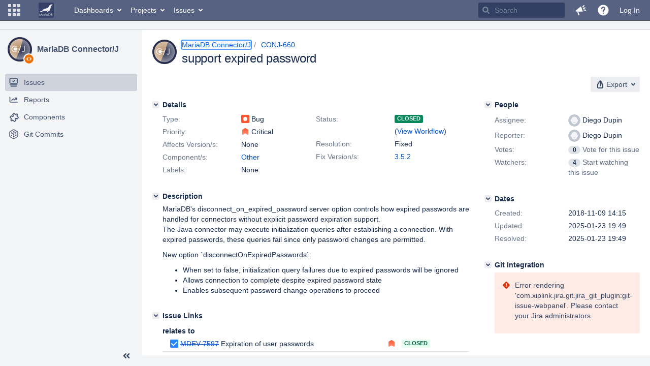

--- FILE ---
content_type: text/css
request_url: https://jira.mariadb.org/s/50bc9be5bfead1a25e72c1a9338c94f6-CDN/lu2ama/820016/12ta74/e108c7645258ccb43280ed3404e3e949/_/download/contextbatch/css/com.atlassian.jira.plugins.jira-development-integration-plugin:0,-_super,-jira.view.issue,-jira.global,-jira.general,-jira.browse.project,-project.issue.navigator,-atl.general/batch.css?agile_global_admin_condition=true&jag=true&jira.create.linked.issue=true&slack-enabled=true
body_size: 29355
content:
/* module-key = 'com.atlassian.auiplugin:split_aui.component.expander', location = 'aui.component.expander.css' */
.aui-expander-content[aria-expanded=true] .aui-expander-ellipsis,.aui-expander-content[hidden],.aui-expander-short-content[hidden]{display:none}.aui-expander-content,.aui-expander-content[aria-expanded=false]{height:0;overflow:hidden;position:relative}.aui-expander-content[aria-expanded=true]{height:auto}.aui-expander-trigger{cursor:pointer}a.aui-expander-trigger.aui-expander-reveal-text{background:var(--aui-page-background);bottom:0;position:absolute;right:0;text-decoration:none;padding-left:10px}.aui-expander-trigger.aui-expander-reveal-text:hover>span{text-decoration:underline}.aui-expander-trigger.aui-expander-reveal-text:before{color:var(--aui-body-text);content:"\2026\00a0"}.aui-expander-content[aria-expanded=true] .aui-expander-trigger.aui-expander-reveal-text:before{display:none}.aui-expander-content[aria-expanded=true] .aui-expander-trigger.aui-expander-reveal-text{position:relative}
/* module-key = 'com.atlassian.jira.plugins.jira-development-integration-plugin:devstatus-dialog-all-resources', location = 'css/viewissue/devstatus-detail-dialog.less' */
.jira-dialog .devstatus-dialog-content .devstatus-detail-table .ellipsis,.jira-dialog .devstatus-dialog-content .builds-header .ellipsis{display:inline-block;width:100%}html:not(.msie-8):not(.msie-9) .jira-dialog .devstatus-dialog-content .devstatus-detail-table .ellipsis,html:not(.msie-8):not(.msie-9) .jira-dialog .devstatus-dialog-content .builds-header .ellipsis{overflow:hidden;text-overflow:ellipsis;white-space:nowrap}.jira-dialog .devstatus-dialog-content .builds-header{display:inline-block;width:100%}.jira-dialog .devstatus-dialog-heading.borderless{border-bottom:none}.jira-dialog .devstatus-dialog-content .devstatus-detail-table tbody .author .author-avatar,.jira-dialog .devstatus-dialog-content .devstatus-detail-table tbody .reviewer .author-avatar{width:24px;height:24px;-moz-border-radius:2px;-webkit-border-radius:2px;border-radius:3px}.jira-dialog .devstatus-dialog-content .devstatus-detail-table tbody .author .reviewer-container,.jira-dialog .devstatus-dialog-content .devstatus-detail-table tbody .reviewer .reviewer-container{position:relative}.jira-dialog .devstatus-dialog-content .devstatus-detail-table tbody .author .reviewer-container .vcs-user,.jira-dialog .devstatus-dialog-content .devstatus-detail-table tbody .reviewer .reviewer-container .vcs-user{position:relative;display:inline-block;height:24px;width:24px}.jira-dialog .devstatus-dialog-content .devstatus-detail-table tbody .author .reviewer-container .vcs-user .fade,.jira-dialog .devstatus-dialog-content .devstatus-detail-table tbody .reviewer .reviewer-container .vcs-user .fade{opacity:0.5;background-color:#FFF}.jira-dialog .devstatus-dialog-content .devstatus-detail-table tbody .author .reviewer-container .vcs-user .fade img,.jira-dialog .devstatus-dialog-content .devstatus-detail-table tbody .reviewer .reviewer-container .vcs-user .fade img{filter:alpha(opacity=50)}.jira-dialog .devstatus-dialog-content .devstatus-detail-table tbody .author .reviewer-container .approved,.jira-dialog .devstatus-dialog-content .devstatus-detail-table tbody .reviewer .reviewer-container .approved{opacity:1;filter:none;-webkit-transition:all .3s ease-in-out;-moz-transition:all .3s ease-in-out;-ms-transition:all .3s ease-in-out;-o-transition:all .3s ease-in-out;transition:all .3s ease-in-out;-webkit-transform:scale(1);-moz-transform:scale(1);-ms-transform:scale(1);-o-transform:scale(1);transform:scale(1);width:12px;height:12px;color:#ffffff;background:transparent url(/s/lu2ama/820016/12ta74/5.10.3/_/download/resources/com.atlassian.jira.plugins.jira-development-integration-plugin:devstatus-dialog-all-resources/icon-approved.svg) no-repeat 0 0;background-size:12px;position:absolute;right:-6px;top:-6px;text-align:center;display:block;font-size:9px;line-height:16px;text-indent:-999em}@media \0screen{.jira-dialog .devstatus-dialog-content .devstatus-detail-table tbody .author .reviewer-container .approved,.jira-dialog .devstatus-dialog-content .devstatus-detail-table tbody .reviewer .reviewer-container .approved{background:transparent url(/s/lu2ama/820016/12ta74/5.10.3/_/download/resources/com.atlassian.jira.plugins.jira-development-integration-plugin:devstatus-dialog-all-resources/icon-approved.png) no-repeat 0 0}}.jira-dialog .devstatus-dialog-content .tabs-pane{display:none}.jira-dialog .devstatus-dialog-content .tabs-pane.active-pane{display:inherit}.jira-dialog .devstatus-dialog-content .tabs-pane.loading{opacity:0.5;filter:alpha(opacity=50)}.jira-dialog .devstatus-dialog-content .tabs-pane .status-loading{position:absolute;left:50%;top:50%}.jira-dialog .devstatus-dialog-content .tabs-pane .detail-content-container>.aui-message-warning{margin-top:-10px;margin-bottom:10px}.jira-dialog .devstatus-dialog-content .tabs-pane .detail-content-container .no-permission-to-view-all{font-style:italic}.jira-dialog .devstatus-dialog-content .tabs-pane .detail-content-container .no-permission-to-view-all:first-child{font-style:normal;margin-top:100px;text-align:center}.jira-dialog .devstatus-dialog-content .tabs-pane .detail-content-container .no-permission-to-view-all:first-child .lock-image{background:transparent url(/s/lu2ama/820016/12ta74/5.10.3/_/download/resources/com.atlassian.jira.plugins.jira-development-integration-plugin:devstatus-dialog-all-resources/authentication_problems.png) no-repeat 50% 0;height:96px;padding-bottom:10px}.jira-dialog .devstatus-dialog-content .tabs-pane .detail-content-container .no-permission-to-view-all:not(:first-child){margin-top:20px}html:not(.msie-8):not(.msie-9) .jira-dialog .devstatus-dialog-content .tabs-pane .detail-content-container .connection-error .instance{overflow:hidden;text-overflow:ellipsis;white-space:nowrap;max-width:200px;display:inline-block;vertical-align:bottom}.jira-dialog .devstatus-dialog-content .tabs-pane .detail-content-container .authentication-problem,.jira-dialog .devstatus-dialog-content .tabs-pane .detail-content-container .connection-problem{margin:20px 0;padding:40px 60px;max-width:800px}.jira-dialog .devstatus-dialog-content .tabs-pane .detail-content-container .authentication-problem>h2,.jira-dialog .devstatus-dialog-content .tabs-pane .detail-content-container .connection-problem>h2,.jira-dialog .devstatus-dialog-content .tabs-pane .detail-content-container .authentication-problem>p,.jira-dialog .devstatus-dialog-content .tabs-pane .detail-content-container .connection-problem>p,.jira-dialog .devstatus-dialog-content .tabs-pane .detail-content-container .authentication-problem>.image,.jira-dialog .devstatus-dialog-content .tabs-pane .detail-content-container .connection-problem>.image{width:100%;margin:10px 0}.jira-dialog .devstatus-dialog-content .tabs-pane .detail-content-container .authentication-problem>h2,.jira-dialog .devstatus-dialog-content .tabs-pane .detail-content-container .connection-problem>h2,.jira-dialog .devstatus-dialog-content .tabs-pane .detail-content-container .authentication-problem>p,.jira-dialog .devstatus-dialog-content .tabs-pane .detail-content-container .connection-problem>p{text-align:center}.jira-dialog .devstatus-dialog-content .tabs-pane .detail-content-container .authentication-problem>.image{background:transparent url(/s/lu2ama/820016/12ta74/5.10.3/_/download/resources/com.atlassian.jira.plugins.jira-development-integration-plugin:devstatus-dialog-all-resources/authentication_problems.png) no-repeat 50% 0;height:96px}html:not(.msie-8):not(.msie-9) .jira-dialog .devstatus-dialog-content .tabs-pane .detail-content-container .authentication-problem .instances .instance{overflow:hidden;text-overflow:ellipsis;white-space:nowrap;max-width:200px;display:inline-block;vertical-align:bottom}.jira-dialog .devstatus-dialog-content .tabs-pane .detail-content-container .authentication-problem .aui-message-warning{margin-top:40px}.jira-dialog .devstatus-dialog-content .tabs-pane .detail-content-container .connection-problem>.image{background:transparent url(/s/lu2ama/820016/12ta74/5.10.3/_/download/resources/com.atlassian.jira.plugins.jira-development-integration-plugin:devstatus-dialog-all-resources/connection_problems.png) no-repeat 50% 0;height:96px}.jira-dialog .devstatus-dialog-content .tabs-menu{background-color:#f0f0f0}.jira-dialog .devstatus-dialog-content .tabs-menu .devstatus-tab-count{margin-left:5px}.jira-dialog .jira-dialog-content .buttons-container.form-footer{overflow:visible;min-height:51px;height:100%}.jira-dialog .jira-dialog-content .buttons-container.form-footer .oauth-status{padding:5px 10px;position:static;text-align:left;white-space:normal}html:not(.msie-8):not(.msie-9) .jira-dialog .jira-dialog-content .buttons-container.form-footer .oauth-status .instance{overflow:hidden;text-overflow:ellipsis;white-space:nowrap;max-width:150px;display:inline-block;vertical-align:bottom}#inline-dialog-instance-list-popup{z-index:9999}#inline-dialog-instance-list-popup .contents{max-width:170px;padding:10px}#inline-dialog-instance-list-popup .contents ul{padding-left:10px}#inline-dialog-instance-list-popup .contents ul li.instance-in-popup{list-style-type:none}html:not(.msie-8):not(.msie-9) #inline-dialog-instance-list-popup .contents ul li.instance-in-popup .instance{overflow:hidden;text-overflow:ellipsis;white-space:nowrap;max-width:150px;display:inline-block;vertical-align:bottom}.detail-builds-container+.detail-builds-container{padding-top:20px}.detail-builds-container .builds-header h2{line-height:normal}.detail-builds-container .builds-table thead .plan,.detail-builds-container .builds-table tbody .plan{max-width:280px}.detail-builds-container .builds-table thead .build,.detail-builds-container .builds-table tbody .build{min-width:100px}.detail-builds-container .builds-table thead .result,.detail-builds-container .builds-table tbody .result{min-width:240px}.detail-builds-container .builds-table thead .timestamp,.detail-builds-container .builds-table tbody .timestamp{text-align:right;min-width:140px}.detail-builds-container .builds-table thead .actions,.detail-builds-container .builds-table tbody .actions{text-align:right;min-width:100px}.detail-builds-container .builds-table tbody>tr.merge{border-bottom:none}.detail-builds-container .builds-table tbody>tr.artifacts td{padding:0 10px}.detail-builds-container .builds-table tbody .plan .aui-lozenge{margin-left:5px}.detail-builds-container .builds-table tbody .plan>div{overflow:hidden;text-overflow:ellipsis;white-space:nowrap}.detail-builds-container .builds-table tbody .build-artifacts-table table.aui{margin:7px 0;table-layout:fixed}.detail-builds-container .builds-table tbody .build-artifacts-table table.aui>tbody>tr,.detail-builds-container .builds-table tbody .build-artifacts-table table.aui>tbody>tr:first-child>td{border:none}.detail-builds-container .builds-table tbody .build-artifacts-table table.aui>tbody>tr>td{padding:0 10px;text-align:center}.detail-deployments-container+.detail-deployments-container{padding-top:20px}.detail-deployments-container .deployments-header{margin-bottom:10px}.detail-deployments-container .deployments-header h2{line-height:normal}.detail-deployments-container .deployments-header .ellipsis{width:100%}html:not(.msie-8):not(.msie-9) .detail-deployments-container .deployments-header .ellipsis{overflow:hidden;text-overflow:ellipsis;white-space:nowrap}.detail-deployments-container .deployments-table thead .environment,.detail-deployments-container .deployments-table tbody .environment{min-width:340px;max-width:340px;overflow:hidden;text-overflow:ellipsis;white-space:nowrap}.detail-deployments-container .deployments-table thead .status,.detail-deployments-container .deployments-table tbody .status{min-width:100px}.detail-deployments-container .deployments-table thead .release,.detail-deployments-container .deployments-table tbody .release{min-width:300px;max-width:300px;overflow:hidden;text-overflow:ellipsis;white-space:nowrap}.detail-deployments-container .deployments-table thead .timestamp,.detail-deployments-container .deployments-table tbody .timestamp{min-width:140px;text-align:right}.detail-commits-container+.detail-commits-container{padding-top:20px}.detail-commits-container .repository-header .project-avatar{display:inline-block;vertical-align:middle}.detail-commits-container .repository-header .project-avatar .fusion-avatar-project{background-color:#fff !important;box-shadow:0 0 0 1px #ccc !important;border-radius:100% !important}.detail-commits-container .repository-header .project-avatar .fusion-avatar-project img{border-radius:100% !important}.detail-commits-container .repository-header .project-avatar .fusion-avatar-project:before{border-radius:100% !important;border:1px solid #ccc !important}.detail-commits-container .repository-header .project-avatar .default-avatar-project .aui-avatar-inner:before{font-size:24px;margin-top:-13px}.detail-commits-container .repository-header .project-avatar .aui-avatar .aui-avatar-inner img{height:24px;width:24px}.detail-commits-container .repository-header .fork-off{margin-left:10px}.detail-commits-container .repository-header .project-info{display:inline-block;vertical-align:middle;padding-left:10px}.detail-commits-container .repository-header .aui-item{vertical-align:middle}.detail-commits-container .repository-header-group .project-space{width:80%}.detail-commits-container .repository-header-group .project-space div{display:inline-block}.detail-commits-container .repository-header-group .project-space .project-avatar{vertical-align:text-bottom}.detail-commits-container .repository-header-group .project-space .project-info{max-width:60%}html:not(.msie-8):not(.msie-9) .detail-commits-container .repository-header-group .project-space .project-info{overflow:hidden;text-overflow:ellipsis;white-space:nowrap;max-width:60%;display:inline-block;vertical-align:bottom}.detail-commits-container .repository-header-group .project-space .project-info .repository-link{font-size:20px}.detail-commits-container .repository-header-group .project-space .extra-project-info{max-width:35%;vertical-align:middle}html:not(.msie-8):not(.msie-9) .detail-commits-container .repository-header-group .project-space .extra-project-info{overflow:hidden;text-overflow:ellipsis;white-space:nowrap;max-width:35%;display:inline-block;vertical-align:baseline}.detail-commits-container .repository-header-group .project-space .extra-project-info .repository-instance{display:inline;margin-left:10px}.detail-commits-container .commits-table{padding-left:24px}.detail-commits-container .commits-table table>tbody>tr.merge td>*{opacity:0.35;filter:alpha(opacity=35)}.detail-commits-container .commits-table table>tbody>tr>td{vertical-align:middle}.detail-commits-container .commits-table thead .commitrow td:last-child,.detail-commits-container .commits-table tbody .commitrow td:last-child,.detail-commits-container .commits-table thead th:last-child,.detail-commits-container .commits-table tbody th:last-child{text-align:right}.detail-commits-container .commits-table thead .changeset{min-width:80px}.detail-commits-container .commits-table thead .branches{min-width:37px}.detail-commits-container .commits-table thead .timestamp{min-width:100px}.detail-commits-container .commits-table thead .filecount{min-width:50px}.detail-commits-container .commits-table tbody{border-bottom:1px solid #CCC}.detail-commits-container .commits-table tbody .changeset .merge{margin-left:5px;padding:2px 3px;font-size:10px;vertical-align:text-bottom}.detail-commits-container .commits-table tbody .message{max-width:450px;width:100%}.detail-commits-container .commits-table tbody .message>span{vertical-align:middle}.has-reviews.detail-commits-container .commits-table tbody .message,.has-branches.detail-commits-container .commits-table tbody .message{max-width:400px}.has-reviews.has-branches.has-files.detail-commits-container .commits-table tbody .message{max-width:350px}.has-reviews.has-branches.has-files.has-actions.detail-commits-container .commits-table tbody .message{max-width:250px}.detail-commits-container .commits-table tbody .branches{white-space:nowrap}.detail-commits-container .commits-table tbody .branches .ref-lozenge{text-overflow:ellipsis;overflow:hidden;white-space:nowrap;-webkit-box-sizing:border-box;-moz-box-sizing:border-box;box-sizing:border-box;display:inline-block;max-width:100%;background-color:#f5f5f5;font-size:13px;font-weight:normal;text-transform:none;border:1px solid #cccccc;padding:3px 5px;margin:0 3px 3px;vertical-align:middle;line-height:16px;text-align:left}.detail-commits-container .commits-table tbody .reviews{white-space:nowrap}.detail-commits-container .commits-table tbody .reviews .reviews-link{cursor:pointer}.detail-commits-container .commits-table tbody .filecount a{white-space:nowrap}.detail-commits-container .commits-table tbody .filerow td .file{display:table;table-layout:fixed;width:100%;box-sizing:border-box}.detail-commits-container .commits-table tbody .filerow td .file:not(:last-child){margin-bottom:5px}.detail-commits-container .commits-table tbody .filerow td .file .change,.detail-commits-container .commits-table tbody .filerow td .file .filename{display:table-cell}.detail-commits-container .commits-table tbody .filerow td .file .change{padding-right:10px;width:95px;vertical-align:middle}.detail-commits-container .commits-table tbody .filerow td .file .lines .count{width:34px}.detail-commits-container .commits-table tbody .filerow td .file .lines .added{border-color:#cfc;background-color:#cfc;color:#399839}.detail-commits-container .commits-table tbody .filerow td .file .lines .added.count{margin-right:3px}.detail-commits-container .commits-table tbody .filerow td .file .lines .removed{border-color:#fdd;background-color:#fdd;color:#c33}.detail-commits-container .commits-table tbody .filerow td .file .lines :not(.count),.detail-commits-container .commits-table tbody .filerow td .file .changetype span{width:82px}.detail-commits-container .commits-table tbody .commit-actions a{white-space:nowrap}.detail-commits-container .commits-table tbody .commit-actions>div{display:inline-block}.detail-commits-container .commits-table tbody>tr.commitrow,.detail-commits-container .commits-table tbody>tr.filerow{border-bottom:0}.detail-commits-container .commits-table tbody>tr.commitrow{border-top:1px solid #CCC}.branch-tooltip{text-align:left}.branch-tooltip .branch-name-tooltip{text-overflow:ellipsis;overflow:hidden;white-space:nowrap}[id^=inline-dialog-commit-reviews-popup].aui-inline-dialog{z-index:9999}[id^=inline-dialog-commit-reviews-popup].aui-inline-dialog .contents{width:auto;min-width:160px}[id^=inline-dialog-commit-reviews-popup].aui-inline-dialog .contents table{table-layout:fixed}[id^=inline-dialog-commit-reviews-popup].aui-inline-dialog .contents table td{padding:7px 10px;text-align:left;vertical-align:top}[id^=inline-dialog-commit-reviews-popup].aui-inline-dialog .contents table td.inline-review-id{overflow:hidden;text-overflow:ellipsis;white-space:nowrap;max-width:185px}.detail-pullrequests-container .pullrequests-table thead>tr>.destination,.detail-pullrequests-container .pullrequests-table tbody>tr>.destination{white-space:nowrap}.detail-pullrequests-container .pullrequests-table thead>tr>.state,.detail-pullrequests-container .pullrequests-table tbody>tr>.state{width:50px}.detail-pullrequests-container .pullrequests-table thead>tr>.author,.detail-pullrequests-container .pullrequests-table tbody>tr>.author{width:60px}.detail-pullrequests-container .pullrequests-table thead>tr>.comment,.detail-pullrequests-container .pullrequests-table tbody>tr>.comment{text-align:right;padding-right:0px}.detail-pullrequests-container .pullrequests-table thead>tr>.last-updated,.detail-pullrequests-container .pullrequests-table tbody>tr>.last-updated{width:140px;text-align:right;white-space:nowrap}.detail-pullrequests-container .pullrequests-table tbody tr>td{vertical-align:middle}.detail-pullrequests-container .pullrequests-table tbody .title .pullrequest-link{max-width:460px;vertical-align:middle}.detail-pullrequests-container .pullrequests-table tbody .destination .branch-name{width:auto;max-width:100px;font-weight:500;text-transform:none;vertical-align:middle}.detail-pullrequests-container .pullrequests-table tbody .lozenge{width:100px;max-width:100px}.detail-pullrequests-container .pullrequests-table tbody .lozenge .ellipsis{display:inline}.detail-pullrequests-container .pullrequests-table tbody .reviewer{width:90px;max-width:90px}.detail-pullrequests-container .pullrequests-table tbody .reviewer .reviewer-container{white-space:nowrap}.detail-pullrequests-container .pullrequests-table tbody .reviewer .reviewer-container span+span{margin-left:10px}.detail-pullrequests-container .pullrequests-table tbody .comment .comment-container .comment-link .aui-icon{vertical-align:middle}.detail-pullrequests-container .pullrequests-table tbody .comment .comment-container .count{font-size:smaller;vertical-align:text-top;padding-left:2px}.detail-reviews-container table>tbody>tr>td{vertical-align:middle}.detail-reviews-container .review{white-space:nowrap}.detail-reviews-container .title{width:100%;max-width:340px}.detail-reviews-container .title span{vertical-align:middle}.detail-reviews-container .state{white-space:nowrap}.detail-reviews-container .timestamp{text-align:right;white-space:nowrap}.detail-reviews-container .reviewer{width:90px;max-width:90px}.detail-reviews-container .reviewer .reviewer-container{white-space:nowrap}.detail-reviews-container .reviewer .reviewer-container span+span{margin-left:10px}.detail-reviews-container .comment .comment-container .comment-link .aui-icon{vertical-align:middle}.detail-reviews-container .comment .comment-container .count{font-size:smaller;vertical-align:text-top;padding-left:2px}.detail-branches-container .branches-table thead>tr>.repository,.detail-branches-container .branches-table tbody>tr>.repository{width:200px;padding-right:0px}.detail-branches-container .branches-table thead>tr>.pullrequest,.detail-branches-container .branches-table tbody>tr>.pullrequest,.detail-branches-container .branches-table thead>tr>.review,.detail-branches-container .branches-table tbody>tr>.review{width:100px;white-space:nowrap}.detail-branches-container .branches-table thead>tr>.action,.detail-branches-container .branches-table tbody>tr>.action{width:10%;text-align:right;white-space:nowrap}.detail-branches-container .branches-table tbody tr>td{vertical-align:middle}.detail-branches-container .branches-table tbody .repository{white-space:nowrap}.detail-branches-container .branches-table tbody .repository .repository-header .project-avatar{display:inline-block;vertical-align:middle}.detail-branches-container .branches-table tbody .repository .repository-header .project-avatar .fusion-avatar-project{background-color:#fff !important;box-shadow:0 0 0 1px #ccc !important;border-radius:100% !important}.detail-branches-container .branches-table tbody .repository .repository-header .project-avatar .fusion-avatar-project img{border-radius:100% !important}.detail-branches-container .branches-table tbody .repository .repository-header .project-avatar .fusion-avatar-project:before{border-radius:100% !important;border:1px solid #ccc !important}.detail-branches-container .branches-table tbody .repository .repository-header .project-avatar .default-avatar-project .aui-avatar-inner:before{font-size:24px;margin-top:-13px}.detail-branches-container .branches-table tbody .repository .repository-header .project-avatar .aui-avatar .aui-avatar-inner img{height:24px;width:24px}.detail-branches-container .branches-table tbody .repository .repository-header .fork-off{margin-left:10px}.detail-branches-container .branches-table tbody .repository .repository-header .project-info{display:inline-block;vertical-align:middle;padding-left:10px}.detail-branches-container .branches-table tbody .repository .repository-header .aui-item{vertical-align:middle}.detail-branches-container .branches-table tbody .repository .project-info{overflow:hidden;text-overflow:ellipsis;white-space:nowrap;max-width:calc(100% - 24px);display:inline-block;vertical-align:middle}.detail-branches-container .branches-table tbody .branch .branch-name{white-space:nowrap;max-width:450px;vertical-align:middle}html:not(.msie-8):not(.msie-9) .detail-branches-container .branches-table tbody .branch .branch-name{overflow:hidden;text-overflow:ellipsis;white-space:nowrap;max-width:450px;display:inline-block;vertical-align:middle}.detail-branches-container .branches-table tbody .branch .branch-name .branch-link{margin-left:2px}.detail-branches-container .branches-table tbody .pullrequest .pullrequest-state{margin-left:5px}.detail-branches-container .branches-table .last-updated{text-align:right}[id^=inline-dialog-pullrequest-tooltip].aui-inline-dialog{z-index:9999}[id^=inline-dialog-pullrequest-tooltip].aui-inline-dialog .contents{padding:7px 5px}[id^=inline-dialog-pullrequest-tooltip].aui-inline-dialog .contents tr{border-bottom:none}[id^=inline-dialog-pullrequest-tooltip].aui-inline-dialog .contents tr td{border:none;vertical-align:middle;padding-top:5px;padding-bottom:5px}[id^=inline-dialog-pullrequest-tooltip].aui-inline-dialog .contents tr td .pullrequest-state{margin-left:5px}[id^=inline-dialog-pullrequest-tooltip].aui-inline-dialog .contents tr td.pullrequest-name{padding-right:1px}html:not(.msie-8):not(.msie-9) [id^=inline-dialog-pullrequest-tooltip].aui-inline-dialog .contents tr td.pullrequest-name .pullrequest-link{overflow:hidden;text-overflow:ellipsis;white-space:nowrap;max-width:300px;display:inline-block;vertical-align:left}[id^=inline-dialog-pullrequest-tooltip].aui-inline-dialog .contents tr td.pullrequest-name a{vertical-align:middle}[id^=inline-dialog-pullrequest-tooltip].aui-inline-dialog .contents tr td.lozenge{width:100px;max-width:100px}[id^=inline-dialog-extrareviewers-tooltip].aui-inline-dialog{z-index:9999}[id^=inline-dialog-extrareviewers-tooltip].aui-inline-dialog .contents{width:auto;padding-top:10px;padding-bottom:10px;max-height:180px;overflow-y:auto}[id^=inline-dialog-extrareviewers-tooltip].aui-inline-dialog .contents .author .author-avatar,[id^=inline-dialog-extrareviewers-tooltip].aui-inline-dialog .contents .reviewer .author-avatar{width:24px;height:24px;-moz-border-radius:2px;-webkit-border-radius:2px;border-radius:3px}[id^=inline-dialog-extrareviewers-tooltip].aui-inline-dialog .contents .author .reviewer-container,[id^=inline-dialog-extrareviewers-tooltip].aui-inline-dialog .contents .reviewer .reviewer-container{position:relative}[id^=inline-dialog-extrareviewers-tooltip].aui-inline-dialog .contents .author .reviewer-container .vcs-user,[id^=inline-dialog-extrareviewers-tooltip].aui-inline-dialog .contents .reviewer .reviewer-container .vcs-user{position:relative;display:inline-block;height:24px;width:24px}[id^=inline-dialog-extrareviewers-tooltip].aui-inline-dialog .contents .author .reviewer-container .vcs-user .fade,[id^=inline-dialog-extrareviewers-tooltip].aui-inline-dialog .contents .reviewer .reviewer-container .vcs-user .fade{opacity:0.5;background-color:#FFF}[id^=inline-dialog-extrareviewers-tooltip].aui-inline-dialog .contents .author .reviewer-container .vcs-user .fade img,[id^=inline-dialog-extrareviewers-tooltip].aui-inline-dialog .contents .reviewer .reviewer-container .vcs-user .fade img{filter:alpha(opacity=50)}[id^=inline-dialog-extrareviewers-tooltip].aui-inline-dialog .contents .author .reviewer-container .approved,[id^=inline-dialog-extrareviewers-tooltip].aui-inline-dialog .contents .reviewer .reviewer-container .approved{opacity:1;filter:none;-webkit-transition:all .3s ease-in-out;-moz-transition:all .3s ease-in-out;-ms-transition:all .3s ease-in-out;-o-transition:all .3s ease-in-out;transition:all .3s ease-in-out;-webkit-transform:scale(1);-moz-transform:scale(1);-ms-transform:scale(1);-o-transform:scale(1);transform:scale(1);width:12px;height:12px;color:#ffffff;background:transparent url(/s/lu2ama/820016/12ta74/5.10.3/_/download/resources/com.atlassian.jira.plugins.jira-development-integration-plugin:devstatus-dialog-all-resources/icon-approved.svg) no-repeat 0 0;background-size:12px;position:absolute;right:-6px;top:-6px;text-align:center;display:block;font-size:9px;line-height:16px;text-indent:-999em}@media \0screen{[id^=inline-dialog-extrareviewers-tooltip].aui-inline-dialog .contents .author .reviewer-container .approved,[id^=inline-dialog-extrareviewers-tooltip].aui-inline-dialog .contents .reviewer .reviewer-container .approved{background:transparent url(/s/lu2ama/820016/12ta74/5.10.3/_/download/resources/com.atlassian.jira.plugins.jira-development-integration-plugin:devstatus-dialog-all-resources/icon-approved.png) no-repeat 0 0}}html.msie [id^=inline-dialog-extrareviewers-tooltip].aui-inline-dialog .contents{padding-right:16px;width:100%}[id^=inline-dialog-extrareviewers-tooltip].aui-inline-dialog .contents tr{border-bottom:none}[id^=inline-dialog-extrareviewers-tooltip].aui-inline-dialog .contents tr td{border:none;padding:5px 10px}[id^=inline-dialog-extrareviewers-tooltip].aui-inline-dialog .contents tr td.reviewer-avatar{padding-left:15px;padding-right:0}[id^=inline-dialog-extrareviewers-tooltip].aui-inline-dialog .contents tr .reviewer-name{height:24px;margin-right:14px}[id^=inline-dialog-extrareviewers-tooltip].aui-inline-dialog .contents tr .reviewer-name span{vertical-align:middle}html:not(.msie-8):not(.msie-9) [id^=inline-dialog-extrareviewers-tooltip].aui-inline-dialog .contents tr .reviewer-name{overflow:hidden;text-overflow:ellipsis;white-space:nowrap;max-width:250px;display:inline-block;vertical-align:bottom}